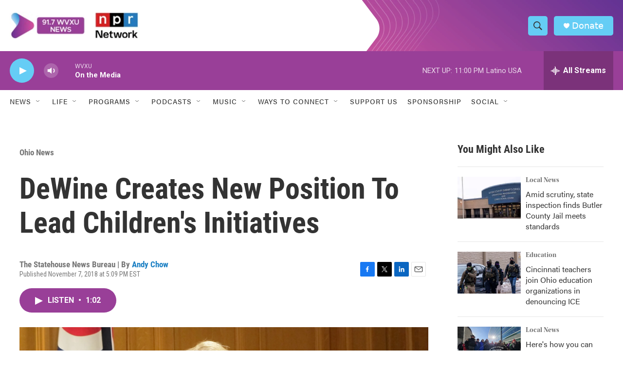

--- FILE ---
content_type: text/html; charset=utf-8
request_url: https://www.google.com/recaptcha/api2/aframe
body_size: 135
content:
<!DOCTYPE HTML><html><head><meta http-equiv="content-type" content="text/html; charset=UTF-8"></head><body><script nonce="nYW0ddBJuEgaVRsdXPZmQg">/** Anti-fraud and anti-abuse applications only. See google.com/recaptcha */ try{var clients={'sodar':'https://pagead2.googlesyndication.com/pagead/sodar?'};window.addEventListener("message",function(a){try{if(a.source===window.parent){var b=JSON.parse(a.data);var c=clients[b['id']];if(c){var d=document.createElement('img');d.src=c+b['params']+'&rc='+(localStorage.getItem("rc::a")?sessionStorage.getItem("rc::b"):"");window.document.body.appendChild(d);sessionStorage.setItem("rc::e",parseInt(sessionStorage.getItem("rc::e")||0)+1);localStorage.setItem("rc::h",'1768880078667');}}}catch(b){}});window.parent.postMessage("_grecaptcha_ready", "*");}catch(b){}</script></body></html>